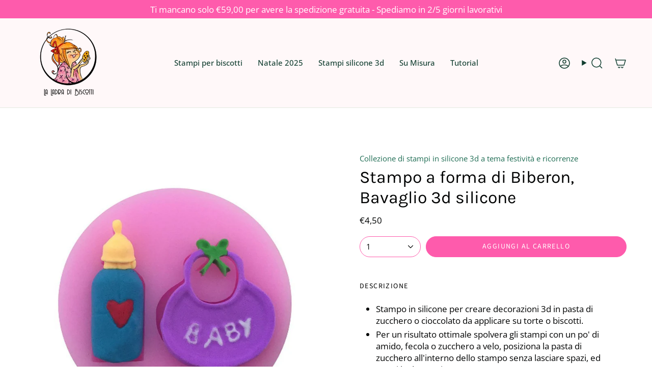

--- FILE ---
content_type: text/html; charset=utf-8
request_url: https://ladrabiscotti.it/products/stampo-per-biscotti-a-forma-di-biberon-bavaglio-3d-silicone?section_id=api-product-grid-item
body_size: 750
content:
<div id="shopify-section-api-product-grid-item" class="shopify-section">

<div data-api-content>
<div class="grid-item product-item product-item--centered product-item--outer-text " id="product-item--api-product-grid-item-8498186682675" data-product-grid-item data-slide="||itemIndex||" data-slide-index="||itemIndex||">
  <div class="product-item__image" data-product-image>
    <a class="product-link" href="/products/stampo-per-biscotti-a-forma-di-biberon-bavaglio-3d-silicone" aria-label="Stampo a forma di Biberon, Bavaglio 3d silicone" data-product-link="/products/stampo-per-biscotti-a-forma-di-biberon-bavaglio-3d-silicone"><div class="product-item__bg" data-product-image-default><figure class="image-wrapper image-wrapper--cover lazy-image lazy-image--backfill is-loading" style="--aspect-ratio: 1;--aspect-ratio-mobile: 1;" data-aos="img-in"
  data-aos-delay="||itemAosDelay||"
  data-aos-duration="800"
  data-aos-anchor="#product-item--api-product-grid-item-8498186682675"
  data-aos-easing="ease-out-quart"><img src="//ladrabiscotti.it/cdn/shop/products/stampo-biberon-bavaglio-3d-silicone.jpg?crop=center&amp;height=800&amp;v=1691517375&amp;width=800" alt="https://www.stampibiscotti.it/2448/stampo-biberon-bavaglio-3d-silicone.jpg" width="800" height="800" loading="lazy" srcset="//ladrabiscotti.it/cdn/shop/products/stampo-biberon-bavaglio-3d-silicone.jpg?crop=center&amp;height=136&amp;v=1691517375&amp;width=136 136w, //ladrabiscotti.it/cdn/shop/products/stampo-biberon-bavaglio-3d-silicone.jpg?crop=center&amp;height=160&amp;v=1691517375&amp;width=160 160w, //ladrabiscotti.it/cdn/shop/products/stampo-biberon-bavaglio-3d-silicone.jpg?crop=center&amp;height=180&amp;v=1691517375&amp;width=180 180w, //ladrabiscotti.it/cdn/shop/products/stampo-biberon-bavaglio-3d-silicone.jpg?crop=center&amp;height=220&amp;v=1691517375&amp;width=220 220w, //ladrabiscotti.it/cdn/shop/products/stampo-biberon-bavaglio-3d-silicone.jpg?crop=center&amp;height=254&amp;v=1691517375&amp;width=254 254w, //ladrabiscotti.it/cdn/shop/products/stampo-biberon-bavaglio-3d-silicone.jpg?crop=center&amp;height=270&amp;v=1691517375&amp;width=270 270w, //ladrabiscotti.it/cdn/shop/products/stampo-biberon-bavaglio-3d-silicone.jpg?crop=center&amp;height=284&amp;v=1691517375&amp;width=284 284w, //ladrabiscotti.it/cdn/shop/products/stampo-biberon-bavaglio-3d-silicone.jpg?crop=center&amp;height=292&amp;v=1691517375&amp;width=292 292w, //ladrabiscotti.it/cdn/shop/products/stampo-biberon-bavaglio-3d-silicone.jpg?crop=center&amp;height=320&amp;v=1691517375&amp;width=320 320w, //ladrabiscotti.it/cdn/shop/products/stampo-biberon-bavaglio-3d-silicone.jpg?crop=center&amp;height=460&amp;v=1691517375&amp;width=460 460w, //ladrabiscotti.it/cdn/shop/products/stampo-biberon-bavaglio-3d-silicone.jpg?crop=center&amp;height=480&amp;v=1691517375&amp;width=480 480w, //ladrabiscotti.it/cdn/shop/products/stampo-biberon-bavaglio-3d-silicone.jpg?crop=center&amp;height=528&amp;v=1691517375&amp;width=528 528w, //ladrabiscotti.it/cdn/shop/products/stampo-biberon-bavaglio-3d-silicone.jpg?crop=center&amp;height=568&amp;v=1691517375&amp;width=568 568w, //ladrabiscotti.it/cdn/shop/products/stampo-biberon-bavaglio-3d-silicone.jpg?crop=center&amp;height=584&amp;v=1691517375&amp;width=584 584w, //ladrabiscotti.it/cdn/shop/products/stampo-biberon-bavaglio-3d-silicone.jpg?crop=center&amp;height=640&amp;v=1691517375&amp;width=640 640w, //ladrabiscotti.it/cdn/shop/products/stampo-biberon-bavaglio-3d-silicone.jpg?v=1691517375&amp;width=800 800w" sizes="(min-width: 1400px) calc(25vw - 16px), (min-width: 750px) calc(33vw - 16px), (min-width: 480px) calc(50vw - 16px), calc(100vw - 32px)" class=" is-loading ">
</figure>
&nbsp;</div></a>

    
  </div>

  <div class="product-information" data-product-information>
    <div class="product-item__info">
      <a class="product-link" href="/products/stampo-per-biscotti-a-forma-di-biberon-bavaglio-3d-silicone" aria-label="Stampo a forma di Biberon, Bavaglio 3d silicone" data-product-link="/products/stampo-per-biscotti-a-forma-di-biberon-bavaglio-3d-silicone"><h3 class="product-item__title">Stampo a forma di Biberon, Bavaglio 3d silicone</h3>

        <div class="product-item__price__holder"><div class="product-item__price" data-product-price>
            
<span class="price">
  
    <span class="new-price">
      
€4,50
</span>
    
  
</span>

          </div>
        </div>
      </a></div>
  </div>
</div></div></div>

--- FILE ---
content_type: text/css
request_url: https://ladrabiscotti.it/cdn/shop/t/5/assets/font-settings.css?v=43182028579242397341764625766
body_size: -55
content:
@font-face{font-family:Karla;font-weight:400;font-style:normal;font-display:swap;src:url(//ladrabiscotti.it/cdn/fonts/karla/karla_n4.40497e07df527e6a50e58fb17ef1950c72f3e32c.woff2) format("woff2"),url(//ladrabiscotti.it/cdn/fonts/karla/karla_n4.e9f6f9de321061073c6bfe03c28976ba8ce6ee18.woff) format("woff")}@font-face{font-family:Open Sans;font-weight:400;font-style:normal;font-display:swap;src:url(//ladrabiscotti.it/cdn/fonts/open_sans/opensans_n4.c32e4d4eca5273f6d4ee95ddf54b5bbb75fc9b61.woff2) format("woff2"),url(//ladrabiscotti.it/cdn/fonts/open_sans/opensans_n4.5f3406f8d94162b37bfa232b486ac93ee892406d.woff) format("woff")}@font-face{font-family:Source Sans Pro;font-weight:400;font-style:normal;font-display:swap;src:url(//ladrabiscotti.it/cdn/fonts/source_sans_pro/sourcesanspro_n4.50ae3e156aed9a794db7e94c4d00984c7b66616c.woff2) format("woff2"),url(//ladrabiscotti.it/cdn/fonts/source_sans_pro/sourcesanspro_n4.d1662e048bd96ae7123e46600ff9744c0d84502d.woff) format("woff")}@font-face{font-family:Karla;font-weight:500;font-style:normal;font-display:swap;src:url(//ladrabiscotti.it/cdn/fonts/karla/karla_n5.0f2c50ba88af8c39d2756f2fc9dfccf18f808828.woff2) format("woff2"),url(//ladrabiscotti.it/cdn/fonts/karla/karla_n5.88d3e57f788ee4a41fa11fc99b9881ce077acdc2.woff) format("woff")}@font-face{font-family:Open Sans;font-weight:500;font-style:normal;font-display:swap;src:url(//ladrabiscotti.it/cdn/fonts/open_sans/opensans_n5.500dcf21ddee5bc5855ad3a20394d3bc363c217c.woff2) format("woff2"),url(//ladrabiscotti.it/cdn/fonts/open_sans/opensans_n5.af1a06d824dccfb4d400ba874ef19176651ec834.woff) format("woff")}@font-face{font-family:Open Sans;font-weight:400;font-style:italic;font-display:swap;src:url(//ladrabiscotti.it/cdn/fonts/open_sans/opensans_i4.6f1d45f7a46916cc95c694aab32ecbf7509cbf33.woff2) format("woff2"),url(//ladrabiscotti.it/cdn/fonts/open_sans/opensans_i4.4efaa52d5a57aa9a57c1556cc2b7465d18839daa.woff) format("woff")}@font-face{font-family:Open Sans;font-weight:500;font-style:italic;font-display:swap;src:url(//ladrabiscotti.it/cdn/fonts/open_sans/opensans_i5.3ead07c98afbb2e3ec3fe4a47b127b51213a1971.woff2) format("woff2"),url(//ladrabiscotti.it/cdn/fonts/open_sans/opensans_i5.b00ab1ae87e1c84d69a00cf4ca69626559fa5f8c.woff) format("woff")}
/*# sourceMappingURL=/cdn/shop/t/5/assets/font-settings.css.map?v=43182028579242397341764625766 */
